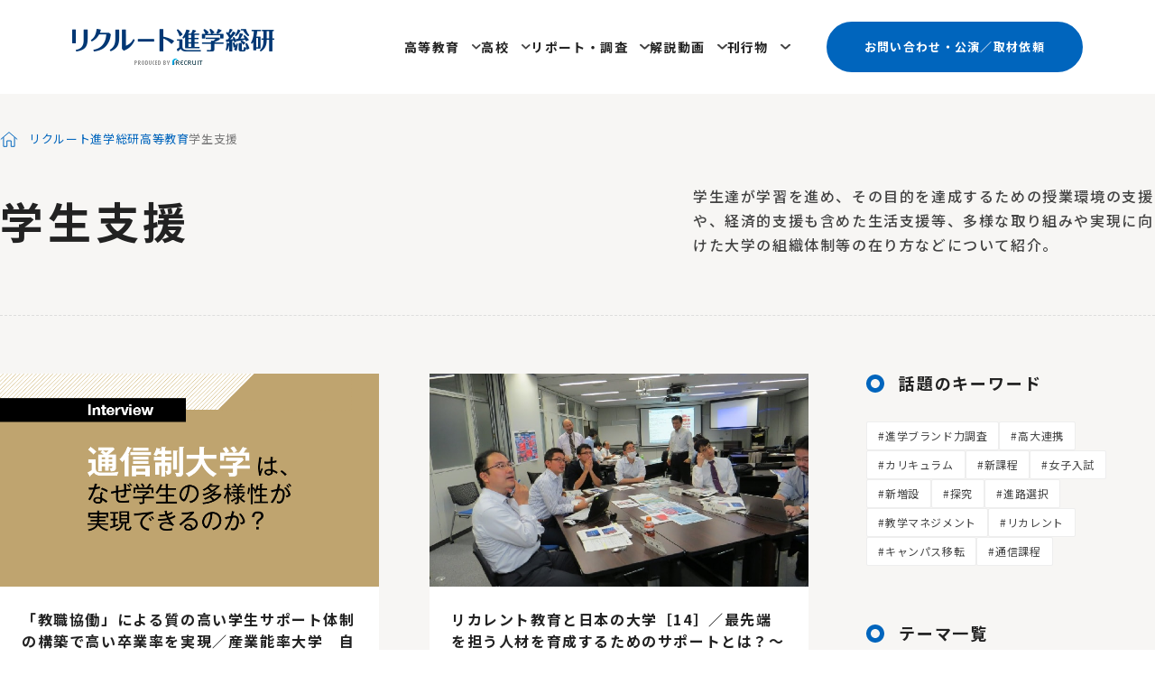

--- FILE ---
content_type: text/html; charset=utf-8
request_url: https://souken.shingakunet.com/higher/theme-12/?page=3
body_size: 9625
content:
<!DOCTYPE html>
<html lang="ja" itemscope itemtype="http://schema.org/WebPage">
<head>
<meta charset="UTF-8">
<title>学生支援 | 高等教育 | リクルート進学総研</title>
<meta name="description" content="大学、短期大学、専門学校の学生募集に関する情報をはじめ、教育改革や研究及び社会との連携に関する改革事例、最新の教育政策、調査データを基にした分析や論考等、高等教育にかかわる多様な情報をお届けしています。">
<meta name="keywords" content="大学,専門学校,学生募集,大学改革,教育政策">
<meta name="viewport" content="width=device-width,initial-scale=1">
<meta http-equiv="X-UA-Compatible" content="IE=edge">
<link rel="shortcut icon" href="https://souken.shingakunet.com/img/favicon.ico">
<link rel="start" href="https://souken.shingakunet.com/higher/">
<link rel="canonical" href="https://souken.shingakunet.com/higher/theme-12/?page=3" />
<!-- Open Graph Protocol -->
<meta property="og:type" content="article">
<meta property="og:locale" content="ja_JP">
<meta property="og:title" content="学生支援 | 高等教育 | リクルート進学総研">
<meta property="og:url" content="<https://souken.shingakunet.com/higher/theme-12/">
<meta property="og:description" content="大学、短期大学、専門学校の学生募集に関する情報をはじめ、教育改革や研究及び社会との連携に関する改革事例、最新の教育政策、調査データを基にした分析や論考等、高等教育にかかわる多様な情報をお届けしています。">
<meta property="og:site_name" content="リクルート進学総研">
<meta property="og:image" content="https://souken.shingakunet.com/img/OGP.jpg">
<!-- Microdata -->
<meta itemprop="description" content="大学、短期大学、専門学校の学生募集に関する情報をはじめ、教育改革や研究及び社会との連携に関する改革事例、最新の教育政策、調査データを基にした分析や論考等、高等教育にかかわる多様な情報をお届けしています。">
<link itemprop="url" href="https://souken.shingakunet.com/higher/theme-12/">
<link itemprop="image" href="https://souken.shingakunet.com/img/OGP.jpg">
<!-- CSS
================================================== -->
<link rel="stylesheet" href="https://souken.shingakunet.com/css/font-awesome.min.css">
<link rel="stylesheet" href="https://souken.shingakunet.com/css/common.css">
<link rel="preconnect" href="https://fonts.googleapis.com">
<link rel="preconnect" href="https://fonts.gstatic.com" crossorigin>
<link rel="stylesheet" href="https://fonts.googleapis.com/css2?family=Noto+Sans+JP:wght@400;500;700&family=Inter:wght@400;500;600;700&display=swap">
<link rel="stylesheet" href="https://souken.shingakunet.com/asset/css/common.css" media="all">
<link rel="stylesheet" href="https://souken.shingakunet.com/asset/css/pages/archive.css" media="all">

<!-- Script
================================================== -->
<!--[if lt IE 9]><script type="text/javascript" src="https://souken.shingakunet.com/js/jquery_plugin/html5shiv.min.js"><![endif]-->
<!--[if lt IE 9]><script type="text/javascript" src="https://souken.shingakunet.com/js/jquery/jquery-1.11.1.min.js"><![endif]-->
<!--[if lt IE 9]><script src="https://souken.shingakunet.com/js/jquery_plugin/flexibility.js"></script><![endif]-->
<!--[if gte IE 9]><!--><script type="text/javascript" src="https://souken.shingakunet.com/js/jquery/jquery-2.1.1.min.js"></script><!--<![endif]-->
<script src="https://souken.shingakunet.com/js/jquery_plugin/jquery.easing.js"></script>
<script src="https://souken.shingakunet.com/js/jquery_plugin/jquery.caroufredsel.js"></script>
<script src="https://souken.shingakunet.com/js/jquery_plugin/jquery.touchSwipe.min.js"></script>
<script src="https://souken.shingakunet.com/js/common.js"></script>
<script src="https://souken.shingakunet.com/asset/js/transition.js"></script>

<link rel="manifest" href="https://souken.shingakunet.com/.app/manifest.json" crossorigin="use-credentials">
<meta name="theme-color" content="white">

<!-- Global site tag (gtag.js) - Google Analytics GA4を導入済み -->
<script async src="https://www.googletagmanager.com/gtag/js?id=UA-17240924-1"></script>
<script async src="https://www.googletagmanager.com/gtag/js?id=G-LGT2XN2F8Z"></script>
<script>
 window.dataLayer = window.dataLayer || [];
 function gtag(){dataLayer.push(arguments);}
 gtag('js', new Date());

 gtag('config', 'UA-17240924-1');
 gtag('config', 'G-LGT2XN2F8Z');
</script>

<!-- Start of HubSpot Embed Code -->
  <script type="text/javascript" id="hs-script-loader" async defer src="//js-na1.hs-scripts.com/21419317.js"></script>
<!-- End of HubSpot Embed Code -->
</head>
<body id="top">
<div id="wrapper">
	<header id="header" class="header">
    <h1 class="header__logo"><a href="/"><img src="/asset/img/common/logo.png" alt="リクルート進学総研 produced by RECRUIT" width="448" height="80"></a></h1>
		<nav class="header__nav" aria-label="グローバルメニュー">
			<ul class="nav-list js_nav-list">
				<li class="nav-list__item dd-menu">
					<button type="button" class="js-button-megaMenu" aria-controls="menu-01">高等教育</button>
					<div id="menu-01" class="dd-box" aria-label="高等教育についてのサブメニュー">
						<div class="dd-box__inner">
							<dl class="nav-box">
								<dt class="nav-box__ttl">学校全体</dt>
								<dd class="nav-box__body">
									<ul class="link-list">
										<li class="link-list__item"><a href="/higher/theme-18/">ビジョン・ポリシー</a></li>
										<li class="link-list__item"><a href="/higher/theme-07/">中長期計画・マスタープラン</a></li>
										<li class="link-list__item"><a href="/higher/theme-06/">ブランディング・広報</a></li>
									</ul>
								</dd>
							</dl>
							<dl class="nav-box">
								<dt class="nav-box__ttl">学生募集</dt>
								<dd class="nav-box__body">
									<ul class="link-list">
										<li class="link-list__item"><a href="/higher/theme-11/">学生募集・OC</a></li>
										<li class="link-list__item"><a href="/higher/theme-09/">高大接続・入試改革</a></li>
									</ul>
								</dd>
							</dl>
							<dl class="nav-box">
								<dt class="nav-box__ttl">教育</dt>
								<dd class="nav-box__body">
									<ul class="link-list">
										<li class="link-list__item"><a href="/higher/theme-17/">新領域・新増設・改組</a></li>
										<li class="link-list__item"><a href="/higher/theme-02/">AL・PBL型教育</a></li>
										<li class="link-list__item"><a href="/higher/theme-08/">社会人・リカレント教育</a></li>
										<li class="link-list__item"><a href="/higher/theme-04/">グローバル人材育成</a></li>
										<li class="link-list__item"><a href="/higher/theme-20/">SDGs</a></li>
									</ul>
								</dd>
							</dl>
							<dl class="nav-box">
								<dt class="nav-box__ttl">学生支援</dt>
								<dd class="nav-box__body">
									<ul class="link-list">
										<li class="link-list__item"><a href="/higher/theme-13/">就業力・キャリア教育</a></li>
										<li class="link-list__item"><a href="/higher/theme-12/">学生支援</a></li>
									</ul>
								</dd>
							</dl>
							<dl class="nav-box">
								<dt class="nav-box__ttl">組織基盤・経営資源</dt>
								<dd class="nav-box__body">
									<ul class="link-list">
										<li class="link-list__item"><a href="/higher/theme-19/">経営・組織運営・IR</a></li>
										<li class="link-list__item"><a href="/higher/theme-15/">教職員・FD・SD</a></li>
										<li class="link-list__item"><a href="/higher/theme-14/">教学マネジメント</a></li>
										<li class="link-list__item"><a href="/higher/theme-01/">ICT・DX戦略</a></li>
										<li class="link-list__item"><a href="/higher/theme-03/">キャンパス開設・移転</a></li>
										<li class="link-list__item"><a href="/higher/theme-21/">ダイバーシティ</a></li>
										<li class="link-list__item"><a href="/higher/theme-16/">研究</a></li>
									</ul>
								</dd>
							</dl>
							<dl class="nav-box">
								<dt class="nav-box__ttl">ステークホルダー連携</dt>
								<dd class="nav-box__body">
									<ul class="link-list">
										<li class="link-list__item"><a href="/higher/theme-10/">産学官連携・地域連携</a></li>
									</ul>
								</dd>
							</dl>
							<dl class="nav-box">
								<dt class="nav-box__ttl">外部環境</dt>
								<dd class="nav-box__body">
									<ul class="link-list">
										<li class="link-list__item"><a href="/higher/theme-22/">教育行政・政策</a></li>
										<li class="link-list__item"><a href="/higher/theme-23/">教育マーケット情報</a></li>
										<li class="link-list__item"><a href="/higher/theme-05/">海外の高等教育機関</a></li>
									</ul>
								</dd>
							</dl>
						</div>
					</div>
				</li>
				<li class="nav-list__item dd-menu">
					<button type="button" class="js-button-megaMenu" aria-controls="menu-02">高校</button>
					<div id="menu-02" class="dd-box" aria-label="高校についてのサブメニュー">
						<ul class="link-list">
							<li class="link-list__item"><a href="/secondary/theme-01/">高大連携／入試関連</a></li>
							<li class="link-list__item"><a href="/secondary/theme-03/">インタビュー・寄稿</a></li>
							<li class="link-list__item"><a href="/secondary/theme-04/">キャリガイセミナー／サロン</a></li>
							<li class="link-list__item"><a href="/secondary/theme-05/">教育関連イベント情報</a></li>
							<li class="link-list__item"><a href="/secondary/theme-06/">教育・進路環境データ／文献</a></li>
							<li class="link-list__item"><a href="/secondary/theme-07/">進路指導実践事例</a></li>
							<li class="link-list__item"><a href="/secondary/theme-08/">キャリア教育実践事例</a></li>
							<li class="link-list__item"><a href="/secondary/theme-09/">探究学習</a></li>
							<li class="link-list__item"><a href="/secondary/theme-10/">教科実践事例</a></li>
							<li class="link-list__item"><a href="/secondary/theme-11/">主体的・対話的で深い学び</a></li>
							<li class="link-list__item"><a href="/secondary/theme-12/">地域課題解決・学外連携</a></li>
							<li class="link-list__item"><a href="/secondary/theme-13/">職業観育成／自己理解</a></li>
							<li class="link-list__item"><a href="/secondary/theme-14/">学問研究／学校研究</a></li>
							<li class="link-list__item"><a href="/secondary/theme-15/">志望理由／小論文</a></li>
							<li class="link-list__item"><a href="/secondary/theme-21/">「問い」の編集工学</a></li>
							<li class="link-list__item"><a href="/secondary/theme-16/">スタディサプリ活用事例（進路）</a></li>
							<li class="link-list__item"><a href="/secondary/theme-17/">スタディサプリ活用事例（学習）</a></li>
							<li class="link-list__item"><a href="/secondary/theme-22/">キャリアガイダンス＠メール</a></li>
							<li class="link-list__item"><a href="/secondary/theme-23/">キャリアガイダンス通信</a></li>
							<li class="link-list__item"><a href="/secondary/theme-19/">編集部での取り組み</a></li>
							<li class="link-list__item"><a href="/secondary/theme-20/">編集部からのお知らせ</a></li>
						</ul>
					</div>
				</li>
				<li class="nav-list__item dd-menu">
					<button type="button" class="js-button-megaMenu" aria-controls="menu-03">リポート・調査</button>
					<div id="menu-03" class="dd-box" aria-label="リポート・調査についてのサブメニュー">
						<ul class="link-list">
							<li class="link-list__item"><a href="/research/cat/">高校生に関する調査</a></li>
							<li class="link-list__item"><a href="/research/cat-1/">高校の教員に関する調査</a></li>
							<li class="link-list__item"><a href="/research/cat-2/">高校生と保護者に関する調査</a></li>
							<li class="link-list__item"><a href="/research/cat-3/">大学・短大・専門学校に関する調査</a></li>
							<li class="link-list__item"><a href="/research/18/">18歳人口・進学率・残留率の推移</a></li>
							<li class="link-list__item"><a href="/research/cat-10/">学部・学科設置状況</a></li>
							<li class="link-list__item"><a href="/research/cat-12/">新増設「大学」「学部・学科」一覧</a></li>
						</ul>
					</div>
				</li>
				<li class="nav-list__item dd-menu">
					<button type="button" class="js-button-megaMenu" aria-controls="menu-04">解説動画</button>
					<div id="menu-04" class="dd-box" aria-label="解説動画についてのサブメニュー">
						<div class="dd-box__inner">
							<dl class="nav-box">
								<dt class="nav-box__ttl">学校全体</dt>
								<dd class="nav-box__body">
									<ul class="link-list">
										<li class="link-list__item"><a href="/movie/theme-18/">ビジョン・ポリシー</a></li>
										<li class="link-list__item"><a href="/movie/theme-07/">中長期計画・マスタープラン</a></li>
										<li class="link-list__item"><a href="/movie/theme-06/">ブランディング・広報</a></li>
									</ul>
								</dd>
							</dl>
							<dl class="nav-box">
								<dt class="nav-box__ttl">学生募集</dt>
								<dd class="nav-box__body">
									<ul class="link-list">
										<li class="link-list__item"><a href="/movie/theme-11/">学生募集・OC</a></li>
										<li class="link-list__item"><a href="/movie/theme-09/">高大接続・入試改革</a></li>
									</ul>
								</dd>
							</dl>
							<dl class="nav-box">
								<dt class="nav-box__ttl">教育</dt>
								<dd class="nav-box__body">
									<ul class="link-list">
										<li class="link-list__item"><a href="/movie/theme-17/">新領域・新増設・改組</a></li>
										<li class="link-list__item"><a href="/movie/theme-02/">AL・PBL型教育</a></li>
										<li class="link-list__item"><a href="/movie/theme-08/">社会人・リカレント教育</a></li>
										<li class="link-list__item"><a href="/movie/theme-04/">グローバル人材育成</a></li>
										<li class="link-list__item"><a href="/movie/theme-20/">SDGs</a></li>
									</ul>
								</dd>
							</dl>
							<dl class="nav-box">
								<dt class="nav-box__ttl">学生支援</dt>
								<dd class="nav-box__body">
									<ul class="link-list">
										<li class="link-list__item"><a href="/movie/theme-13/">就業力・キャリア教育</a></li>
										<li class="link-list__item"><a href="/movie/theme-12/">学生支援</a></li>
									</ul>
								</dd>
							</dl>
							<dl class="nav-box">
								<dt class="nav-box__ttl">組織基盤・経営資源</dt>
								<dd class="nav-box__body">
									<ul class="link-list">
										<li class="link-list__item"><a href="/movie/theme-19/">経営・組織運営・IR</a></li>
										<li class="link-list__item"><a href="/movie/theme-15/">教職員・FD・SD</a></li>
										<li class="link-list__item"><a href="/movie/theme-14/">教学マネジメント</a></li>
										<li class="link-list__item"><a href="/movie/theme-01/">ICT・DX戦略</a></li>
										<li class="link-list__item"><a href="/movie/theme-03/">キャンパス開設・移転</a></li>
										<li class="link-list__item"><a href="/movie/theme-21/">ダイバーシティ</a></li>
										<li class="link-list__item"><a href="/movie/theme-16/">研究</a></li>
									</ul>
								</dd>
							</dl>
							<dl class="nav-box">
								<dt class="nav-box__ttl">ステークホルダー連携</dt>
								<dd class="nav-box__body">
									<ul class="link-list">
										<li class="link-list__item"><a href="/movie/theme-10/">産学官連携・地域連携</a></li>
									</ul>
								</dd>
							</dl>
							<dl class="nav-box">
								<dt class="nav-box__ttl">外部環境</dt>
								<dd class="nav-box__body">
									<ul class="link-list">
										<li class="link-list__item"><a href="/movie/theme-22/">教育行政・政策</a></li>
										<li class="link-list__item"><a href="/movie/theme-23/">教育マーケット情報</a></li>
										<li class="link-list__item"><a href="/movie/theme-05/">海外の高等教育機関</a></li>
									</ul>
								</dd>
							</dl>
						</div>
					</div>
				</li>
				<li class="nav-list__item dd-menu">
					<button type="button" class="js-button-megaMenu" aria-controls="menu-05">刊行物</button>
					<div id="menu-05" class="dd-box" aria-label="刊行物についてのサブメニュー">
						<ul class="link-list">
							<li class="link-list__item"><a href="/publication/collegemanagement/">カレッジマネジメント</a></li>
							<li class="link-list__item"><a href="/publication/careerguidance/">キャリアガイダンス</a></li>
							<li class="link-list__item"><a href="/publication/careerguidance-class/">クラス担任のためのキャリアガイダンス</a></li>
							<li class="link-list__item"><a href="/publication/careerguidance-hogosya/">高校生の保護者のためのキャリアガイダンス</a></li>
						</ul>
					</div>
				</li>
			</ul>
			<p class="header__btn-inquiry"><a href="/souken/faq.html">お問い合わせ・公演／取材依頼</a></p>
			<p class="header__btn-search"><button></button></p>
		</nav>
		<div class="header__btn-menu js_btn-menu">
			<button></button>
			<input id="navi" type="checkbox" />
			<label for="navi">
				<div class="dots"></div>
				<div class="dots"></div>
				<div class="dots"></div>
				<div class="dots"></div>
				<div class="dots"></div>
				<div class="dots"></div>
				<div class="dots"></div>
				<div class="dots"></div>
				<div class="dots"></div>
			</label>
		</div>
	</header>
	<main id="content">
    <div class="page-wrap">
    <div class="breadcrumb">
	<ol class="link-list">
    	<li class="link-list__item"><a href="https://souken.shingakunet.com/">リクルート進学総研</a></li>
				<li class="link-list__item"><a href="https://souken.shingakunet.com/higher/">高等教育</a></li>
		<li class="link-list__item">学生支援</li>
			</ol>
</div>
			<div class="page-wrap__head">
				<div class="page-wrap__top">
					<h1 class="page-wrap__ttl">学生支援</h1>
				</div>
            <p class="page-wrap__lead">	学生達が学習を進め、その目的を達成するための授業環境の支援や、経済的支援も含めた生活支援等、多様な取り組みや実現に向けた大学の組織体制等の在り方などについて紹介。
</p>
			</div>
			<div class="page-wrap__body">
				<div class="page-wrap__inner">
					<div class="main-wrap">
                    		<ul class="card-list">
	  <li class="card-list__item">
<article class="card-box">
<figure class="card-box__img"><img loading="lazy" src="https://souken.shingakunet.com/higher/.assets/thumbnail/231-36-i.png" alt="「教職協働」による質の高い学生サポート体制の構築で高い卒業率を実現／産業能率大学　自由が丘産能短期大学" width="840" height="473"></figure>
<div class="card-box__detail">
<h2 class="card-box__ttl"><a href="https://souken.shingakunet.com/higher/2022/01/post-fe19.html">「教職協働」による質の高い学生サポート体制の構築で高い卒業率を実現／産業能率大学　自由が丘産能短期大学</a></h2>
<time class="card-box__date" datetime="2022-01-07">2022/01/07</time>
<ul class="tag-list">
<li class="tag-list__item"><a href="https://souken.shingakunet.com/higher/theme-08/">社会人・リカレント教育</a></li>
<li class="tag-list__item"><a href="https://souken.shingakunet.com/higher/theme-12/">学生支援</a></li>
</ul>
</div>
</article>
</li>
  	  <li class="card-list__item">
<article class="card-box">
<figure class="card-box__img"><img loading="lazy" src="https://souken.shingakunet.com/higher/.assets/thumbnail/reccurent14_800_450-i.jpg" alt="リカレント教育と日本の大学［14］／最先端を担う人材を育成するためのサポートとは？～北陸先端科学技術大学院大学の場合" width="840" height="473"></figure>
<div class="card-box__detail">
<h2 class="card-box__ttl"><a href="https://souken.shingakunet.com/higher/2021/12/14-4194.html">リカレント教育と日本の大学［14］／最先端を担う人材を育成するためのサポートとは？～北陸先端科学技術大学院大学の場合</a></h2>
<time class="card-box__date" datetime="2021-12-21">2021/12/21</time>
<ul class="tag-list">
<li class="tag-list__item"><a href="https://souken.shingakunet.com/higher/theme-08/">社会人・リカレント教育</a></li>
<li class="tag-list__item"><a href="https://souken.shingakunet.com/higher/theme-12/">学生支援</a></li>
<li class="tag-list__item"><a href="https://souken.shingakunet.com/higher/theme-16/">研究</a></li>
</ul>
</div>
</article>
</li>
  	  <li class="card-list__item">
<article class="card-box">
<figure class="card-box__img"><img loading="lazy" src="https://souken.shingakunet.com/higher/.assets/thumbnail/2021_RCM230_56_pic01-cdfbfa261-i.png" alt="4階層の質保証システムで学生の成長にコミットする／茨城大学" width="840" height="473"></figure>
<div class="card-box__detail">
<h2 class="card-box__ttl"><a href="https://souken.shingakunet.com/higher/2021/10/4-b1b0.html">4階層の質保証システムで学生の成長にコミットする／茨城大学</a></h2>
<time class="card-box__date" datetime="2021-10-06">2021/10/06</time>
<ul class="tag-list">
<li class="tag-list__item"><a href="https://souken.shingakunet.com/higher/theme-12/">学生支援</a></li>
<li class="tag-list__item"><a href="https://souken.shingakunet.com/higher/theme-13/">就業力・キャリア教育</a></li>
<li class="tag-list__item"><a href="https://souken.shingakunet.com/higher/theme-14/">教学マネジメント</a></li>
</ul>
</div>
</article>
</li>
  	  <li class="card-list__item">
<article class="card-box">
<figure class="card-box__img"><img loading="lazy" src="https://souken.shingakunet.com/higher/.assets/thumbnail/reccurent13_800_450-i.jpg" alt="リカレント教育と日本の大学［13］／学び手同士のコミュニティーをどう作るのか～研究型大学院の場合" width="840" height="473"></figure>
<div class="card-box__detail">
<h2 class="card-box__ttl"><a href="https://souken.shingakunet.com/higher/2021/09/post-b018.html">リカレント教育と日本の大学［13］／学び手同士のコミュニティーをどう作るのか～研究型大学院の場合</a></h2>
<time class="card-box__date" datetime="2021-09-07">2021/09/07</time>
<ul class="tag-list">
<li class="tag-list__item"><a href="https://souken.shingakunet.com/higher/theme-08/">社会人・リカレント教育</a></li>
<li class="tag-list__item"><a href="https://souken.shingakunet.com/higher/theme-12/">学生支援</a></li>
<li class="tag-list__item"><a href="https://souken.shingakunet.com/higher/theme-16/">研究</a></li>
</ul>
</div>
</article>
</li>
  	  <li class="card-list__item">
<article class="card-box">
<figure class="card-box__img"><img loading="lazy" src="https://souken.shingakunet.com/higher/.assets/thumbnail/2021_RCM229_46_pic01-51466403f-i.png" alt="千歳市の産学研究・地域活性化の拠点を目指す／公立千歳科学技術大学" width="840" height="473"></figure>
<div class="card-box__detail">
<h2 class="card-box__ttl"><a href="https://souken.shingakunet.com/higher/2021/07/post-9503.html">千歳市の産学研究・地域活性化の拠点を目指す／公立千歳科学技術大学</a></h2>
<time class="card-box__date" datetime="2021-07-06">2021/07/06</time>
<ul class="tag-list">
<li class="tag-list__item"><a href="https://souken.shingakunet.com/higher/theme-12/">学生支援</a></li>
<li class="tag-list__item"><a href="https://souken.shingakunet.com/higher/theme-13/">就業力・キャリア教育</a></li>
<li class="tag-list__item"><a href="https://souken.shingakunet.com/higher/theme-14/">教学マネジメント</a></li>
</ul>
</div>
</article>
</li>
  	  <li class="card-list__item">
<article class="card-box">
<figure class="card-box__img"><img loading="lazy" src="https://souken.shingakunet.com/higher/.assets/thumbnail/reccurent12_800_450-i.jpg" alt="リカレント教育と日本の大学［12］／社会人学生同士が学び合うコミュニティーはどのように形成されるのか～グロービス経営大学院の場合" width="840" height="473"></figure>
<div class="card-box__detail">
<h2 class="card-box__ttl"><a href="https://souken.shingakunet.com/higher/2021/06/post-6d4d.html">リカレント教育と日本の大学［12］／社会人学生同士が学び合うコミュニティーはどのように形成されるのか～グロービス経営大学院の場合</a></h2>
<time class="card-box__date" datetime="2021-06-29">2021/06/29</time>
<ul class="tag-list">
<li class="tag-list__item"><a href="https://souken.shingakunet.com/higher/theme-08/">社会人・リカレント教育</a></li>
<li class="tag-list__item"><a href="https://souken.shingakunet.com/higher/theme-12/">学生支援</a></li>
</ul>
</div>
</article>
</li>
  	  <li class="card-list__item">
<article class="card-box">
<figure class="card-box__img"><img loading="lazy" src="https://souken.shingakunet.com/higher/.assets/thumbnail/2021_RCM228_48_pic01-2b2c058f7-i.png" alt="学修成果の可視化とキャリア支援で個別最適化を目指す／尚絅学院大学" width="840" height="473"></figure>
<div class="card-box__detail">
<h2 class="card-box__ttl"><a href="https://souken.shingakunet.com/higher/2021/05/post-e30b.html">学修成果の可視化とキャリア支援で個別最適化を目指す／尚絅学院大学</a></h2>
<time class="card-box__date" datetime="2021-05-11">2021/05/11</time>
<ul class="tag-list">
<li class="tag-list__item"><a href="https://souken.shingakunet.com/higher/theme-12/">学生支援</a></li>
<li class="tag-list__item"><a href="https://souken.shingakunet.com/higher/theme-13/">就業力・キャリア教育</a></li>
<li class="tag-list__item"><a href="https://souken.shingakunet.com/higher/theme-14/">教学マネジメント</a></li>
</ul>
</div>
</article>
</li>
  	  <li class="card-list__item">
<article class="card-box">
<figure class="card-box__img"><img loading="lazy" src="https://souken.shingakunet.com/higher/.assets/thumbnail/%E5%AD%A6%E7%94%9F%E6%94%AF%E6%8F%B42-i.jpg" alt="学生を「孤立させない」ハイブリッド型のコミュニティー創りを（カレッジマネジメント Vol.227　Mar.-Apr.2021）" width="840" height="473"></figure>
<div class="card-box__detail">
<h2 class="card-box__ttl"><a href="https://souken.shingakunet.com/higher/2021/03/vol227mar-apr20-772f.html">学生を「孤立させない」ハイブリッド型のコミュニティー創りを（カレッジマネジメント Vol.227　Mar.-Apr.2021）</a></h2>
<time class="card-box__date" datetime="2021-03-05">2021/03/05</time>
<ul class="tag-list">
<li class="tag-list__item"><a href="https://souken.shingakunet.com/higher/theme-12/">学生支援</a></li>
<li class="tag-list__item"><a href="https://souken.shingakunet.com/higher/theme-27/">編集長の視点</a></li>
</ul>
</div>
</article>
</li>
  	  <li class="card-list__item">
<article class="card-box">
<figure class="card-box__img"><img loading="lazy" src="https://souken.shingakunet.com/higher/.assets/thumbnail/2021_RCM227_18_pic01-i.png" alt="コロナ禍でのオールラウンドな学生支援／金沢工業大学" width="840" height="473"></figure>
<div class="card-box__detail">
<h2 class="card-box__ttl"><a href="https://souken.shingakunet.com/higher/2021/03/post-01d0.html">コロナ禍でのオールラウンドな学生支援／金沢工業大学</a></h2>
<time class="card-box__date" datetime="2021-03-05">2021/03/05</time>
<ul class="tag-list">
<li class="tag-list__item"><a href="https://souken.shingakunet.com/higher/theme-01/">ICT・DX戦略</a></li>
<li class="tag-list__item"><a href="https://souken.shingakunet.com/higher/theme-12/">学生支援</a></li>
</ul>
</div>
</article>
</li>
  	  <li class="card-list__item">
<article class="card-box">
<figure class="card-box__img"><img loading="lazy" src="https://souken.shingakunet.com/higher/.assets/thumbnail/2021_RCM227_22_pic01-i.png" alt="学生の相互扶助という伝統のもと結実したオンラインでの学生支援／京都橘大学" width="840" height="473"></figure>
<div class="card-box__detail">
<h2 class="card-box__ttl"><a href="https://souken.shingakunet.com/higher/2021/03/post-a792.html">学生の相互扶助という伝統のもと結実したオンラインでの学生支援／京都橘大学</a></h2>
<time class="card-box__date" datetime="2021-03-05">2021/03/05</time>
<ul class="tag-list">
<li class="tag-list__item"><a href="https://souken.shingakunet.com/higher/theme-01/">ICT・DX戦略</a></li>
<li class="tag-list__item"><a href="https://souken.shingakunet.com/higher/theme-12/">学生支援</a></li>
</ul>
</div>
</article>
</li>
  </ul>
<div class="pagination">
            <a class="prev" rel="prev" href="https://souken.shingakunet.com/higher/theme-12/?page=2" rel="prev">前</a>
      
                  <a class="next" rel="next" href="https://souken.shingakunet.com/higher/theme-12/?page=4" rel="next">次</a>
      </div>

                	</div>
                
					<div class="side-wrap">
						<aside class="side-box">
							<h2 class="side-box__ttl">話題のキーワード</h2>
                        	<div class="side-box__body">
<ul class="kw-list">
<li class="kw-list__item"><a href="/search.html?mtssq=進学ブランド力調査">進学ブランド力調査</a></li>
<li class="kw-list__item"><a href="/search.html?mtssq=高大連携">高大連携</a></li>
<li class="kw-list__item"><a href="/search.html?mtssq=カリキュラム">カリキュラム</a></li>
<li class="kw-list__item"><a href="/search.html?mtssq=新課程">新課程</a></li>
<li class="kw-list__item"><a href="/search.html?mtssq=女子入試">女子入試</a></li>
<li class="kw-list__item"><a href="/search.html?mtssq=新増設">新増設</a></li>
<li class="kw-list__item"><a href="/search.html?mtssq=探究">探究</a></li>
<li class="kw-list__item"><a href="/search.html?mtssq=進路選択">進路選択</a></li>
<li class="kw-list__item"><a href="/search.html?mtssq=教学マネジメント">教学マネジメント</a></li>
<li class="kw-list__item"><a href="/search.html?mtssq=リカレント">リカレント</a></li>
<li class="kw-list__item"><a href="/search.html?mtssq=キャンパス移転">キャンパス移転</a></li>
<li class="kw-list__item"><a href="/search.html?mtssq=通信課程">通信課程</a></li>
</ul>
</div>
						</aside>
						<!--<aside class="side-box">
							<h2 class="side-box__ttl">人気の記事</h2>
                        	<div class="side-box__body">
<ol class="rank-list">
<li class="rank-list__item">
<section class="rank-box">
<figure class="rank-box__img"><img loading="lazy" src="https://placehold.jp/240x135.png" alt="【専門職】幅広い知識と、豊富な実習で培われた技…"></figure>
<div class="rank-box__detail">
<h3 class="rank-box__ttl"><a href="">【専門職】幅広い知識と、豊富な実習で培われた技…</a></h3>
<time class="rank-box__date" datetime="2024-05-13">2024/05/13</time>
</div>
</section>
</li>
<li class="rank-list__item">
<section class="rank-box">
<figure class="rank-box__img"><img loading="lazy" src="https://placehold.jp/240x135.png" alt="【専門職】幅広い知識と、豊富な実習で培われた技…"></figure>
<div class="rank-box__detail">
<h3 class="rank-box__ttl"><a href="">【専門職】幅広い知識と、豊富な実習で培われた技…</a></h3>
<time class="rank-box__date" datetime="2024-05-13">2024/05/13</time>
</div>
</section>
</li>
<li class="rank-list__item">
<section class="rank-box">
<figure class="rank-box__img"><img loading="lazy" src="https://placehold.jp/240x135.png" alt="【専門職】幅広い知識と、豊富な実習で培われた技…"></figure>
<div class="rank-box__detail">
<h3 class="rank-box__ttl"><a href="">【専門職】幅広い知識と、豊富な実習で培われた技…</a></h3>
<time class="rank-box__date" datetime="2024-05-13">2024/05/13</time>
</div>
</section>
</li>
<li class="rank-list__item">
<section class="rank-box">
<figure class="rank-box__img"><img loading="lazy" src="https://placehold.jp/240x135.png" alt="【専門職】幅広い知識と、豊富な実習で培われた技…"></figure>
<div class="rank-box__detail">
<h3 class="rank-box__ttl"><a href="">【専門職】幅広い知識と、豊富な実習で培われた技…</a></h3>
<time class="rank-box__date" datetime="2024-05-13">2024/05/13</time>
</div>
</section>
</li>
<li class="rank-list__item">
<section class="rank-box">
<figure class="rank-box__img"><img loading="lazy" src="https://placehold.jp/240x135.png" alt="【専門職】幅広い知識と、豊富な実習で培われた技…"></figure>
<div class="rank-box__detail">
<h3 class="rank-box__ttl"><a href="">【専門職】幅広い知識と、豊富な実習で培われた技…</a></h3>
<time class="rank-box__date" datetime="2024-05-13">2024/05/13</time>
</div>
</section>
</li>
</ol>
</div>
						</aside>-->
						<aside class="side-box">
                        	<h2 class="side-box__ttl">テーマ一覧</h2>
                        	<div class="side-box__body">
<dl class="link-box">
<dt class="link-box__ttl">学校全体</dt>
<dd class="link-box__body">
<ul class="link-list">
      <li class="link-list__item"><a href="https://souken.shingakunet.com/higher/theme-18">ビジョン・ポリシー</a></li>
      <li class="link-list__item"><a href="https://souken.shingakunet.com/higher/theme-07">中長期計画・マスタープラン</a></li>
      <li class="link-list__item"><a href="https://souken.shingakunet.com/higher/theme-06">ブランディング・広報</a></li>
</ul>
</dd>
</dl>
<dl class="link-box">
<dt class="link-box__ttl">学生募集</dt>
<dd class="link-box__body">
<ul class="link-list">
      <li class="link-list__item"><a href="https://souken.shingakunet.com/higher/theme-11">学生募集・OC</a></li>
      <li class="link-list__item"><a href="https://souken.shingakunet.com/higher/theme-09">高大接続・入試改革</a></li>
</ul>
</dd>
</dl>
<dl class="link-box">
<dt class="link-box__ttl">教育</dt>
<dd class="link-box__body">
<ul class="link-list">
      <li class="link-list__item"><a href="https://souken.shingakunet.com/higher/theme-17">新領域・新増設・改組</a></li>
      <li class="link-list__item"><a href="https://souken.shingakunet.com/higher/theme-02">AL・PBL型教育</a></li>
      <li class="link-list__item"><a href="https://souken.shingakunet.com/higher/theme-08">社会人・リカレント教育</a></li>
      <li class="link-list__item"><a href="https://souken.shingakunet.com/higher/theme-04">グローバル人材育成</a></li>
      <li class="link-list__item"><a href="https://souken.shingakunet.com/higher/theme-20">SDGs</a></li>
</ul>
</dd>
</dl>
<dl class="link-box">
<dt class="link-box__ttl">学生支援</dt>
<dd class="link-box__body">
<ul class="link-list">
      <li class="link-list__item"><a href="https://souken.shingakunet.com/higher/theme-13">就業力・キャリア教育</a></li>
      <li class="link-list__item"><a href="https://souken.shingakunet.com/higher/theme-12">学生支援</a></li>
</ul>
</dd>
</dl>
<dl class="link-box">
<dt class="link-box__ttl">組織基盤・経営資源</dt>
<dd class="link-box__body">
<ul class="link-list">
      <li class="link-list__item"><a href="https://souken.shingakunet.com/higher/theme-19">経営・組織運営・IR</a></li>
      <li class="link-list__item"><a href="https://souken.shingakunet.com/higher/theme-15">教職員・FD・SD</a></li>
      <li class="link-list__item"><a href="https://souken.shingakunet.com/higher/theme-14">教学マネジメント</a></li>
      <li class="link-list__item"><a href="https://souken.shingakunet.com/higher/theme-01">ICT・DX戦略</a></li>
      <li class="link-list__item"><a href="https://souken.shingakunet.com/higher/theme-03">キャンパス開設・移転</a></li>
      <li class="link-list__item"><a href="https://souken.shingakunet.com/higher/theme-21">ダイバーシティ</a></li>
      <li class="link-list__item"><a href="https://souken.shingakunet.com/higher/theme-16">研究</a></li>
</ul>
</dd>
</dl>
<dl class="link-box">
<dt class="link-box__ttl">ステークホルダー連携</dt>
<dd class="link-box__body">
<ul class="link-list">
      <li class="link-list__item"><a href="https://souken.shingakunet.com/higher/theme-10">産学官連携・地域連携</a></li>
</ul>
</dd>
</dl>
<dl class="link-box">
<dt class="link-box__ttl">外部環境</dt>
<dd class="link-box__body">
<ul class="link-list">
      <li class="link-list__item"><a href="https://souken.shingakunet.com/higher/theme-22">教育行政・政策</a></li>
      <li class="link-list__item"><a href="https://souken.shingakunet.com/higher/theme-23">教育マーケット情報</a></li>
      <li class="link-list__item"><a href="https://souken.shingakunet.com/higher/theme-05">海外の高等教育機関</a></li>
</ul>
</dd>
</dl>
<dl class="link-box">
<dt class="link-box__ttl">連載別</dt>
<dd class="link-box__body">
<ul class="link-list">
      <li class="link-list__item"><a href="https://souken.shingakunet.com/higher/theme-24">大学経営改革</a></li>
      <li class="link-list__item"><a href="https://souken.shingakunet.com/higher/theme-25">入試は社会へのメッセージ</a></li>
      <li class="link-list__item"><a href="https://souken.shingakunet.com/higher/theme-26">リカレント教育最前線</a></li>
      <li class="link-list__item"><a href="https://souken.shingakunet.com/higher/theme-27">編集長の視点</a></li>
</ul>
</dd>
</dl>
</div>
						</aside>
					</div>
      </div>
    </div>
    </div>
    </main>
    <footer id="footer" class="footer">
    <div class="bnr-wrap">
  <ul class="bnr-list">
    <li class="bnr-list__item"><a href="https://shingakunet.com/" target="_blank"><img src="/img/common/footer/banner2_200x120.png" alt=""></a></li>
    <li class="bnr-list__item"><a href="https://tobitate-mext.jasso.go.jp/" target="_blank"><img src="/img/common/footer/banner3_200x120.png" alt=""></a></li>
    <li class="bnr-list__item"><a href="https://www.works-i.com/" target="_blank"><img src="/img/common/footer/banner4_200x120.png" alt=""></a></li>
    <li class="bnr-list__item"><a href="https://shushokumirai.recruit.co.jp/" target="_blank"><img src="/img/common/footer/banner5_200x120.png" alt=""></a></li>
    <li class="bnr-list__item"><a href="https://ed-tech.shingakunet.com/" target="_blank"><img src="/img/common/footer/banner7_200x120.png" alt=""></a></li>
  </ul>
</div>
      <div id="footer__top" class="footer__top">
  <nav class="nav-wrap">
    <h2 class="nav-wrap__ttl"><a href="/higher/">高等教育</a></h2>
    <div class="nav-wrap__body">
      <dl class="nav-box">
        <dt class="nav-box__ttl">学校全体</dt>
        <dd class="nav-box__body">
          <ul class="link-list">
            <li class="link-list__item"><a href="/higher/theme-18/">ビジョン・ポリシー</a></li>
            <li class="link-list__item"><a href="/higher/theme-07/">中長期計画・マスタープラン</a></li>
            <li class="link-list__item"><a href="/higher/theme-06/">ブランディング・広報</a></li>
          </ul>
        </dd>
      </dl>
      <dl class="nav-box">
        <dt class="nav-box__ttl">学生募集</dt>
        <dd class="nav-box__body">
          <ul class="link-list">
            <li class="link-list__item"><a href="/higher/theme-11/">学生募集・OC</a></li>
            <li class="link-list__item"><a href="/higher/theme-09/">高大接続・入試改革</a></li>
          </ul>
        </dd>
      </dl>
      <dl class="nav-box">
        <dt class="nav-box__ttl">教育</dt>
        <dd class="nav-box__body">
          <ul class="link-list">
            <li class="link-list__item"><a href="/higher/theme-17/">新領域・新増設・改組</a></li>
            <li class="link-list__item"><a href="/higher/theme-02/">AL・PBL型教育</a></li>
            <li class="link-list__item"><a href="/higher/theme-08/">社会人・リカレント教育</a></li>
            <li class="link-list__item"><a href="/higher/theme-04/">グローバル人材育成</a></li>
            <li class="link-list__item"><a href="/higher/theme-20/">SDGs</a></li>
          </ul>
        </dd>
      </dl>
      <dl class="nav-box">
        <dt class="nav-box__ttl">学生支援</dt>
        <dd class="nav-box__body">
          <ul class="link-list">
            <li class="link-list__item"><a href="/higher/theme-13/">就業力・キャリア教育</a></li>
            <li class="link-list__item"><a href="/higher/theme-12/">学生支援</a></li>
          </ul>
        </dd>
      </dl>
      <dl class="nav-box">
        <dt class="nav-box__ttl">組織基盤・経営資源</dt>
        <dd class="nav-box__body">
          <ul class="link-list">
            <li class="link-list__item"><a href="/higher/theme-19/">経営・組織運営・IR</a></li>
            <li class="link-list__item"><a href="/higher/theme-15/">教職員・FD・SD</a></li>
            <li class="link-list__item"><a href="/higher/theme-14/">教学マネジメント</a></li>
            <li class="link-list__item"><a href="/higher/theme-01/">ICT・DX戦略</a></li>
            <li class="link-list__item"><a href="/higher/theme-03/">キャンパス開設・移転</a></li>
            <li class="link-list__item"><a href="/higher/theme-21/">ダイバーシティ</a></li>
            <li class="link-list__item"><a href="/higher/theme-16/">研究</a></li>
          </ul>
        </dd>
      </dl>
      <dl class="nav-box">
        <dt class="nav-box__ttl">ステークホルダー連携</dt>
        <dd class="nav-box__body">
          <ul class="link-list">
            <li class="link-list__item"><a href="/higher/theme-10/">産学官連携・地域連携</a></li>
          </ul>
        </dd>
      </dl>
      <dl class="nav-box">
        <dt class="nav-box__ttl">外部環境</dt>
        <dd class="nav-box__body">
          <ul class="link-list">
            <li class="link-list__item"><a href="/higher/theme-22/">教育行政・政策</a></li>
            <li class="link-list__item"><a href="/higher/theme-23/">教育マーケット情報</a></li>
            <li class="link-list__item"><a href="/higher/theme-05/">海外の高等教育機関</a></li>
          </ul>
        </dd>
      </dl>
      <dl class="nav-box">
        <dt class="nav-box__ttl">連載別</dt>
        <dd class="nav-box__body">
          <ul class="link-list">
            <li class="link-list__item"><a href="https://souken.shingakunet.com/higher/theme-24">大学経営改革</a></li>
            <li class="link-list__item"><a href="https://souken.shingakunet.com/higher/theme-25">入試は社会へのメッセージ</a></li>
            <li class="link-list__item"><a href="https://souken.shingakunet.com/higher/theme-26">リカレント教育最前線</a></li>
            <li class="link-list__item"><a href="https://souken.shingakunet.com/higher/theme-27">編集長の視点</a></li>
          </ul>
        </dd>
      </dl>
    </div>
  </nav>
  <nav class="nav-wrap">
    <h2 class="nav-wrap__ttl"><a href="/secondary/">高校</a></h2>
    <div class="nav-wrap__body">
      <ul class="link-list">
        <li class="link-list__item"><a href="/secondary/theme-01/">高大連携／入試関連</a></li>
        <li class="link-list__item"><a href="/secondary/theme-03/">インタビュー・寄稿</a></li>
        <li class="link-list__item"><a href="/secondary/theme-04/">キャリガイセミナー／サロン</a></li>
        <li class="link-list__item"><a href="/secondary/theme-05/">教育関連イベント情報</a></li>
        <li class="link-list__item"><a href="/secondary/theme-06/">教育・進路環境データ／文献</a></li>
        <li class="link-list__item"><a href="/secondary/theme-07/">進路指導実践事例</a></li>
        <li class="link-list__item"><a href="/secondary/theme-08/">キャリア教育実践事例</a></li>
        <li class="link-list__item"><a href="/secondary/theme-09/">探究学習</a></li>
        <li class="link-list__item"><a href="/secondary/theme-10/">教科実践事例</a></li>
        <li class="link-list__item"><a href="/secondary/theme-11/">主体的・対話的で深い学び</a></li>
        <li class="link-list__item"><a href="/secondary/theme-12/">地域課題解決・学外連携</a></li>
        <li class="link-list__item"><a href="/secondary/theme-13/">職業観育成／自己理解</a></li>
        <li class="link-list__item"><a href="/secondary/theme-14/">学問研究／学校研究</a></li>
        <li class="link-list__item"><a href="/secondary/theme-15/">志望理由／小論文</a></li>
        <li class="link-list__item"><a href="/secondary/theme-21/">「問い」の編集工学</a></li>
        <li class="link-list__item"><a href="/secondary/theme-16/">スタディサプリ活用事例（進路）</a></li>
        <li class="link-list__item"><a href="/secondary/theme-17/">スタディサプリ活用事例（学習）</a></li>
        <li class="link-list__item"><a href="/secondary/theme-22/">キャリアガイダンス＠メール</a></li>
        <li class="link-list__item"><a href="/secondary/theme-23/">キャリアガイダンス通信</a></li>
        <li class="link-list__item"><a href="/secondary/theme-19/">編集部での取り組み</a></li>
        <li class="link-list__item"><a href="/secondary/theme-20/">編集部からのお知らせ</a></li>
      </ul>
    </div>
  </nav>
  <nav class="nav-wrap">
    <h2 class="nav-wrap__ttl"><a href="/movie/">解説動画</a></h2>
    <div class="nav-wrap__body">
      <dl class="nav-box">
        <dt class="nav-box__ttl">学校全体</dt>
        <dd class="nav-box__body">
          <ul class="link-list">
            <li class="link-list__item"><a href="/movie/theme-18/">ビジョン・ポリシー</a></li>
            <li class="link-list__item"><a href="/movie/theme-07/">中長期計画・マスタープラン</a></li>
            <li class="link-list__item"><a href="/movie/theme-06/">ブランディング・広報</a></li>
          </ul>
        </dd>
      </dl>
      <dl class="nav-box">
        <dt class="nav-box__ttl">学生募集</dt>
        <dd class="nav-box__body">
          <ul class="link-list">
            <li class="link-list__item"><a href="/movie/theme-11/">学生募集・OC</a></li>
            <li class="link-list__item"><a href="/movie/theme-09/">高大接続・入試改革</a></li>
          </ul>
        </dd>
      </dl>
      <dl class="nav-box">
        <dt class="nav-box__ttl">教育</dt>
        <dd class="nav-box__body">
          <ul class="link-list">
            <li class="link-list__item"><a href="/movie/theme-17/">新領域・新増設・改組</a></li>
            <li class="link-list__item"><a href="/movie/theme-02/">AL・PBL型教育</a></li>
            <li class="link-list__item"><a href="/movie/theme-08/">社会人・リカレント教育</a></li>
            <li class="link-list__item"><a href="/movie/theme-04/">グローバル人材育成</a></li>
            <li class="link-list__item"><a href="/movie/theme-20/">SDGs</a></li>
          </ul>
        </dd>
      </dl>
      <dl class="nav-box">
        <dt class="nav-box__ttl">学生支援</dt>
        <dd class="nav-box__body">
          <ul class="link-list">
            <li class="link-list__item"><a href="/movie/theme-13/">就業力・キャリア教育</a></li>
            <li class="link-list__item"><a href="/movie/theme-12/">学生支援</a></li>
          </ul>
        </dd>
      </dl>
      <dl class="nav-box">
        <dt class="nav-box__ttl">組織基盤・経営資源</dt>
        <dd class="nav-box__body">
          <ul class="link-list">
            <li class="link-list__item"><a href="/movie/theme-19/">経営・組織運営・IR</a></li>
            <li class="link-list__item"><a href="/movie/theme-15/">教職員・FD・SD</a></li>
            <li class="link-list__item"><a href="/movie/theme-14/">教学マネジメント</a></li>
            <li class="link-list__item"><a href="/movie/theme-01/">ICT・DX戦略</a></li>
            <li class="link-list__item"><a href="/movie/theme-03/">キャンパス開設・移転</a></li>
            <li class="link-list__item"><a href="/movie/theme-21/">ダイバーシティ</a></li>
            <li class="link-list__item"><a href="/movie/theme-16/">研究</a></li>
          </ul>
        </dd>
      </dl>
      <dl class="nav-box">
        <dt class="nav-box__ttl">ステークホルダー連携</dt>
        <dd class="nav-box__body">
          <ul class="link-list">
            <li class="link-list__item"><a href="/movie/theme-10/">産学官連携・地域連携</a></li>
          </ul>
        </dd>
      </dl>
      <dl class="nav-box">
        <dt class="nav-box__ttl">外部環境</dt>
        <dd class="nav-box__body">
          <ul class="link-list">
            <li class="link-list__item"><a href="/movie/theme-22/">教育行政・政策</a></li>
            <li class="link-list__item"><a href="/movie/theme-23/">教育マーケット情報</a></li>
            <li class="link-list__item"><a href="/movie/theme-05/">海外の高等教育機関</a></li>
          </ul>
        </dd>
      </dl>
    </div>
  </nav>
  <div class="nav-other">
    <nav class="nav-wrap">
      <h2 class="nav-wrap__ttl"><a href="/resource/">学校職員の情報局</a></h2>
      <div class="nav-wrap__body">
        <ul class="link-list">
          <li class="link-list__item"><a href="/resource/nextup/">Next Up</a></li>
          <li class="link-list__item"><a href="/resource/terminology/">60秒で分かる「キホン業界用語解説」</a></li>
          <li class="link-list__item"><a href="/resource/situation/">ちょい見せ！大学職員の仕事＆キャリア事情</a></li>
        </ul>
      </div>
    </nav>
    <nav class="nav-wrap">
      <h2 class="nav-wrap__ttl"><a href="/research/">リポート・調査</a></h2>
      <div class="nav-wrap__body">
        <ul class="link-list">
          <li class="link-list__item"><a href="/research/cat/">高校生に関する調査</a></li>
          <li class="link-list__item"><a href="/research/cat-1/">高校の教員に関する調査</a></li>
          <li class="link-list__item"><a href="/research/cat-2/">高校生と保護者に関する調査</a></li>
          <li class="link-list__item"><a href="/research/cat-3/">大学・短大・専門学校に関する調査</a></li>
          <li class="link-list__item"><a href="/research/18/">18歳人口・進学率・残留率の推移</a></li>
          <li class="link-list__item"><a href="/research/cat-10/">学部・学科設置状況</a></li>
          <li class="link-list__item"><a href="/research/cat-12/">新増設「大学」「学部・学科」一覧</a></li>
        </ul>
      </div>
    </nav>
    <nav class="nav-wrap">
      <h2 class="nav-wrap__ttl"><a href="/publication/">刊行物</a></h2>
      <div class="nav-wrap__body">
        <ul class="nav-list">
          <li class="nav-list__item"><a href="/publication/collegemanagement/">カレッジマネジメント</a></li>
          <li class="nav-list__item"><a href="/publication/careerguidance/">キャリアガイダンス</a></li>
          <li class="nav-list__item"><a href="/publication/careerguidance-class/">クラス担任のためのキャリアガイダンス</a></li>
          <li class="nav-list__item"><a href="/publication/careerguidance-hogosya/">高校生の保護者のためのキャリアガイダンス</a></li>
        </ul>
      </div>
    </nav>
  </div>
</div>
<div class="footer__btm">
<p class="footer__txt">※所属・肩書は各記事の公開時点のものです</p>
<div class="footer__inner">
<ul class="link-list">
<li class="link-list__item"><a href="/souken/about.html">進学総研について</a></li>
<li class="link-list__item"><a href="/howto/">進学総研サイトの使い方</a></li>
<li class="link-list__item"><a href="/souken/faq.html">お問い合わせ・講演／取材依頼</a></li>
<li class="link-list__item"><a href="https://cdn.p.recruit.co.jp/terms/cmn-t-1001/index.html?p=pp089" target="_blank">プライバシーポリシー</a></li>
<li class="link-list__item"><a href="https://cdn.p.recruit.co.jp/terms/shi-t-1006/index.html" target="_blank">利用規約</a></li>
</ul>
<p class="copyright"><small><a href="https://www.recruit.co.jp/" target="_blank"><img src="/asset/img/common/f_logo.png" alt="© Recuit Co., Ltd," width="226" height="28"></a></small></p>
</div>
</div>
    </footer>
  </div>
<script src="/asset/js/common.js"></script>
<script src="/asset/js/slick.min.js"></script>
<script>
	$(function(){
		$('.js_slider-list').slick({
			variableWidth: true,
			centerMode: true,
			autoplay: true,
			autoplaySpeed: 4000,
			cssEase: "linear",
			swipe: true,
        	arrows: true,
        	appendArrows: $('.list-arrow'),
			prevArrow: '<li class="list-arrow__item list-arrow__item--prev"></li>',
			nextArrow: '<li class="list-arrow__item list-arrow__item--next"></li>',
        	responsive: [{
				breakpoint: 1080,
				settings: {
					arrows: false,
                	dots: true,
				}
			}]
		});
	});
	$(function(){
		$('.js_card-list').slick({
			arrows: false,
			infinite: false,
			variableWidth: true,
			accessibility: true,
			swipe: true,
			swipeToSlide: true,
		});
	});
</script>
<script src="https://push-notification-api.movabletype.net/v2.7.0/js/sw-init.js" id="mt-service-worker-init" data-register="/higher/.app/sw.js" data-scope="/higher/" data-locale="ja_JP"></script>
</body>
</html>

--- FILE ---
content_type: text/css
request_url: https://souken.shingakunet.com/asset/css/common.css
body_size: 7426
content:
@charset "UTF-8";html{-webkit-box-sizing:border-box;box-sizing:border-box;-webkit-text-size-adjust:100%;word-break:normal;-moz-tab-size:4;-o-tab-size:4;tab-size:4}*,:after,:before{background-repeat:no-repeat;-webkit-box-sizing:inherit;box-sizing:inherit}:after,:before{text-decoration:inherit;vertical-align:inherit}*{padding:0;margin:0}hr{overflow:visible;height:0;color:inherit}details,main{display:block}summary{display:list-item}[hidden]{display:none}abbr[title]{border-bottom:none;text-decoration:underline;-webkit-text-decoration:underline dotted;text-decoration:underline dotted}a{background-color:transparent}a:active,a:hover{outline-width:0}code,kbd,pre,samp{font-family:monospace,monospace}pre{font-size:1em}b,strong{font-weight:bolder}sub,sup{font-size:75%;line-height:0;position:relative;vertical-align:baseline}sub{bottom:-0.25em}sup{top:-0.5em}table{border-color:inherit;text-indent:0}ol,ul{list-style:none}input{border-radius:0}[disabled]{cursor:default}[type=number]::-webkit-inner-spin-button,[type=number]::-webkit-outer-spin-button{height:auto}[type=search]{-webkit-appearance:textfield;outline-offset:-2px}[type=search]::-webkit-search-decoration{-webkit-appearance:none}textarea{overflow:auto;resize:vertical}button,input,optgroup,select,textarea{font:inherit}optgroup{font-weight:bold}button{overflow:visible}button,select{text-transform:none}[role=button],[type=button],[type=reset],[type=submit],button{cursor:pointer;color:inherit}[type=button]::-moz-focus-inner,[type=reset]::-moz-focus-inner,[type=submit]::-moz-focus-inner,button::-moz-focus-inner{border-style:none;padding:0}[type=button]::-moz-focus-inner,[type=reset]::-moz-focus-inner,[type=submit]::-moz-focus-inner,button:-moz-focusring{outline:1px dotted ButtonText}[type=reset],[type=submit],button,html [type=button]{-webkit-appearance:button}button,input,select,textarea{background-color:transparent;border-style:none}a:focus,button:focus,input:focus,select:focus,textarea:focus{outline-width:0}select{-moz-appearance:none;-webkit-appearance:none}select::-ms-expand{display:none}select::-ms-value{color:currentColor}legend{border:0;color:inherit;display:table;max-width:100%;white-space:normal;max-width:100%}::-webkit-file-upload-button{-webkit-appearance:button;color:inherit;font:inherit}img{border-style:none;vertical-align:top}progress{vertical-align:baseline}[aria-busy=true]{cursor:progress}[aria-controls]{cursor:pointer}[aria-disabled=true]{cursor:default}html{overflow-y:scroll}body,html{position:relative;z-index:1;width:100%;height:100%}body,button,html,input,optgroup,select,textarea{color:#444444;font:62.5% "Noto Sans JP",sans-serif;font-weight:400;line-height:1.2}a{color:#0065BD;text-decoration:none}input::-webkit-input-placeholder,textarea::-webkit-input-placeholder{color:#AAAAAA}input::-moz-placeholder,textarea::-moz-placeholder{color:#AAAAAA}input:-ms-input-placeholder,textarea:-ms-input-placeholder{color:#AAAAAA}input::-ms-input-placeholder,textarea::-ms-input-placeholder{color:#AAAAAA}input::placeholder,textarea::placeholder{color:#AAAAAA}sub,sup{position:relative;height:0;vertical-align:baseline;line-height:1}sup{bottom:1ex}sub{top:1ex}a img:hover{opacity:0.7;filter:alpha(opacity=70);-ms-filter:"alpha( opacity=70)"}*{-webkit-box-sizing:border-box;box-sizing:border-box}.header{position:relative;z-index:100;padding:16px 24px;background-color:#ffffff}.header.fixed{position:fixed;left:0;top:0;width:100%}.header__logo{display:inline-block;position:relative;z-index:100}.header__logo a{display:block}.header__logo a img{width:auto;height:28px;-webkit-transition:all ease-in-out 0.5s;transition:all ease-in-out 0.5s}.header__nav{position:absolute;top:0;left:100%;overflow:hidden;z-index:99;width:100%;height:100vh;padding:60px 0;background-color:#ffffff;-webkit-transition:all ease-in-out 0.5s;transition:all ease-in-out 0.5s}.header__nav.active{left:0;overflow-y:auto;-webkit-overflow-scrolling:touch}.header__nav .nav-list__item{border-top:1px solid #EEEEEE}.header__nav .nav-list__item:last-child{border-bottom:1px solid #EEEEEE}.header__nav .nav-list__item>a{display:block;position:relative;padding:24px;color:#222222;font-size:16px;font-size:1.6rem;font-weight:700;letter-spacing:0.1em;line-height:1;-webkit-transition:all ease-in-out 0.5s;transition:all ease-in-out 0.5s}.header__nav .nav-list__item button{display:block;position:relative;width:100%;padding:24px;color:#222222;font-size:16px;font-size:1.6rem;font-weight:700;text-align:left;letter-spacing:0.1em;line-height:1;-webkit-transition:all ease-in-out 0.5s;transition:all ease-in-out 0.5s}.header__nav .nav-list__item.dd-menu.is-open button:after{-webkit-transform:translateY(-50%) rotate(360deg);transform:translateY(-50%) rotate(360deg)}.header__nav .nav-list__item.dd-menu.is-open .dd-box{display:block}.header__nav .nav-list__item.dd-menu button{padding-right:32px}.header__nav .nav-list__item.dd-menu button:after,.header__nav .nav-list__item.dd-menu button:before{content:"";display:block;position:absolute;top:50%;right:24px;width:16px;height:4px;background-color:#0065BD;-webkit-transition:all ease-in-out 0.5s;transition:all ease-in-out 0.5s}.header__nav .nav-list__item.dd-menu button:before{-webkit-transform:translateY(-50%);transform:translateY(-50%)}.header__nav .nav-list__item.dd-menu button:after{-webkit-transform:translateY(-50%) rotate(90deg);transform:translateY(-50%) rotate(90deg)}.header__nav .nav-list__item .dd-box{display:none;width:100%;-webkit-transition:all ease-in-out 0.5s;transition:all ease-in-out 0.5s}.header__nav .nav-list__item .dd-box .nav-box__ttl{padding:12px 24px;background-color:#0065BD;color:#ffffff;font-size:13px;font-size:1.3rem;font-weight:700;letter-spacing:0.1em}.header__nav .nav-list__item .dd-box .link-list__item{border-top:1px solid #EEEEEE}.header__nav .nav-list__item .dd-box .link-list__item a{display:block;position:relative;padding:16px 24px;color:#444444;font-size:12px;font-size:1.2rem;letter-spacing:0.1em}.header__nav .nav-list__item .dd-box .link-list__item a:after{content:"";display:block;position:absolute;top:50%;right:24px;-webkit-transform:translateY(-50%) rotate(45deg);transform:translateY(-50%) rotate(45deg);width:8px;height:8px;border-top:2px solid #AAAAAA;border-right:2px solid #AAAAAA}.header__btn-inquiry{margin:32px 32px 0}.header__btn-inquiry a{display:block;height:64px;padding:0 32px;background-color:#0065BD;border:2px solid #0065BD;border-radius:32px;color:#ffffff;font-size:14px;font-size:1.4rem;font-weight:700;text-align:center;letter-spacing:0.1em;line-height:60px;-webkit-transition:all ease-in-out 0.5s;transition:all ease-in-out 0.5s}.header__btn-inquiry a:hover{background-color:#ffffff;color:#0065BD}.header__btn-menu{position:absolute;top:0;right:0;z-index:999;width:64px;height:64px}.header__btn-menu #navi{display:none}.header__btn-menu #navi:checked~label{-webkit-transform:rotate(225deg);transform:rotate(225deg)}.header__btn-menu #navi:checked~label .dots:first-of-type{-webkit-filter:opacity(0);filter:opacity(0)}.header__btn-menu #navi:checked~label .dots:nth-of-type(2){-webkit-transform:scaleY(4.75);transform:scaleY(4.75)}.header__btn-menu #navi:checked~label .dots:nth-of-type(3){-webkit-filter:opacity(0);filter:opacity(0)}.header__btn-menu #navi:checked~label .dots:nth-of-type(4){-webkit-transform:scaleX(4.75);transform:scaleX(4.75)}.header__btn-menu #navi:checked~label .dots:nth-of-type(5){-webkit-filter:opacity(0);filter:opacity(0)}.header__btn-menu #navi:checked~label .dots:nth-of-type(6){-webkit-transform:scaleX(4.75);transform:scaleX(4.75)}.header__btn-menu #navi:checked~label .dots:nth-of-type(7){-webkit-filter:opacity(0);filter:opacity(0)}.header__btn-menu #navi:checked~label .dots:nth-of-type(8){-webkit-transform:scaleY(4.75);transform:scaleY(4.75)}.header__btn-menu #navi:checked~label .dots:nth-of-type(9){-webkit-filter:opacity(0);filter:opacity(0)}.header__btn-menu label{cursor:pointer;position:fixed;top:22px;right:22px;display:-webkit-box;display:-ms-flexbox;display:flex;-ms-flex-wrap:wrap;flex-wrap:wrap;-webkit-box-pack:justify;-ms-flex-pack:justify;justify-content:space-between;-ms-flex-line-pack:justify;align-content:space-between;width:20px;height:20px;-webkit-transition:all ease-in-out 0.5s;transition:all ease-in-out 0.5s}.header__btn-menu label .dots{width:4px;height:4px;background-color:#0065BD;-webkit-transition:all ease-in-out 0.5s;transition:all ease-in-out 0.5s}.header__btn-menu label .dots:nth-of-type(3n+2){margin:0 4px}.header__btn-menu label .dots:nth-of-type(2){-webkit-transform-origin:top;transform-origin:top}.header__btn-menu label .dots:nth-of-type(4){-webkit-transform-origin:left;transform-origin:left}.header__btn-menu label .dots:nth-of-type(6){-webkit-transform-origin:right;transform-origin:right}.header__btn-menu label .dots:nth-of-type(8){-webkit-transform-origin:bottom;transform-origin:bottom}@media (min-width:1080px){.header{display:-webkit-box;display:-ms-flexbox;display:flex;-ms-flex-wrap:wrap;flex-wrap:wrap;-webkit-box-align:center;-ms-flex-align:center;align-items:center;-webkit-box-pack:justify;-ms-flex-pack:justify;justify-content:space-between;padding:0 80px}.header__logo a img{height:40px}.header__nav{display:-webkit-box;display:-ms-flexbox;display:flex;-ms-flex-wrap:wrap;flex-wrap:wrap;-webkit-box-align:center;-ms-flex-align:center;align-items:center;overflow:visible;position:relative;left:auto;width:auto;height:auto;padding:0}.header__nav .nav-list{display:-webkit-box;display:-ms-flexbox;display:flex;-ms-flex-wrap:wrap;flex-wrap:wrap;-webkit-box-align:center;-ms-flex-align:center;align-items:center;gap:32px}.header__nav .nav-list__item{border:none}.header__nav .nav-list__item:last-child{border:none}.header__nav .nav-list__item>a{padding:0;font-size:14px;font-size:1.4rem;-webkit-transition:all ease-in-out 0.5s;transition:all ease-in-out 0.5s;line-height:104px}.header__nav .nav-list__item>a:hover{color:#0065BD}.header__nav .nav-list__item button{padding:0;font-size:14px;font-size:1.4rem;-webkit-transition:all ease-in-out 0.5s;transition:all ease-in-out 0.5s;line-height:104px}.header__nav .nav-list__item button:hover{color:#0065BD}.header__nav .nav-list__item.dd-menu.is-open button{color:#0065BD}.header__nav .nav-list__item.dd-menu.is-open button:after{background-color:#0065BD;-webkit-transform:translateY(-50%) rotate(-180deg);transform:translateY(-50%) rotate(-180deg)}.header__nav .nav-list__item.dd-menu button{padding:0 24px 0 0}.header__nav .nav-list__item.dd-menu button:before{content:none}.header__nav .nav-list__item.dd-menu button:after{right:0;-webkit-transform:translateY(-50%) rotate(0deg);transform:translateY(-50%) rotate(0deg);width:10.5px;height:6.25px;background-color:#444444;-webkit-mask:url("[data-uri]") no-repeat center center/cover;mask:url("[data-uri]") no-repeat center center/cover;-webkit-transition:all ease-in-out 0.5s;transition:all ease-in-out 0.5s}.header__nav .nav-list__item.dd-menu button.is-open:after,.header__nav .nav-list__item.dd-menu button:hover:after{background-color:#0065BD;-webkit-transform:translateY(-50%) rotate(-180deg);transform:translateY(-50%) rotate(-180deg)}.header__nav .nav-list__item .dd-box{position:absolute;top:104px;right:-80px;width:100vw;padding:40px 80px 80px;background-color:#ffffff;border-top:1px solid #EEEEEE}.header__nav .nav-list__item .dd-box__inner{display:-webkit-box;display:-ms-flexbox;display:flex;-ms-flex-wrap:wrap;flex-wrap:wrap;-webkit-box-pack:center;-ms-flex-pack:center;justify-content:center;gap:40px}.header__nav .nav-list__item .dd-box .nav-box__ttl{padding:0;background-color:#ffffff;color:#222222;font-size:14px;font-size:1.4rem}.header__nav .nav-list__item .dd-box .nav-box__body{padding-top:16px;margin-top:16px;border-top:1px dashed #DDDDDD}.header__nav .nav-list__item .dd-box .nav-box__body .link-list{display:block}.header__nav .nav-list__item .dd-box .nav-box__body .link-list__item a{padding:12px 24px 12px 0;border:none;border-radius:0;font-weight:400}.header__nav .nav-list__item .dd-box .nav-box__body .link-list__item a:after{right:0}.header__nav .nav-list__item .dd-box .nav-box__body .link-list__item a:hover{background-color:transparent;color:#0065BD}.header__nav .nav-list__item .dd-box .nav-box__body .link-list__item a:hover:after{border-color:#0065BD}.header__nav .nav-list__item .dd-box .link-list{display:-webkit-box;display:-ms-flexbox;display:flex;-ms-flex-wrap:wrap;flex-wrap:wrap;-webkit-box-align:center;-ms-flex-align:center;align-items:center;-webkit-box-pack:center;-ms-flex-pack:center;justify-content:center;gap:24px}.header__nav .nav-list__item .dd-box .link-list__item{border:none}.header__nav .nav-list__item .dd-box .link-list__item a{display:block;position:relative;border:1px solid #444444;border-radius:32px;padding:16px 48px 16px 24px;font-size:13px;font-size:1.3rem;font-weight:700;line-height:1;-webkit-transition:all ease-in-out 0.5s;transition:all ease-in-out 0.5s}.header__nav .nav-list__item .dd-box .link-list__item a:hover{background-color:#444444;color:#ffffff}.header__nav .nav-list__item .dd-box .link-list__item a:hover:after{border-color:#ffffff}.header__nav .nav-list__item .dd-box .link-list__item a:after{width:6px;height:6px;border-top:2px solid #444444;border-right:2px solid #444444;-webkit-transition:all ease-in-out 0.5s;transition:all ease-in-out 0.5s}.header__btn-inquiry{margin:0 0 0 40px}.header__btn-inquiry a{height:56px;padding:0 40px;border-radius:28px;font-size:13px;font-size:1.3rem;line-height:52px}.header__btn-menu{display:none}}html.fixed,html.fixed body{height:100%;overflow:hidden}@media (min-width:1080px){html.fixed,html.fixed body{height:auto;overflow:visible}}#wrapper{overflow:hidden;background-color:#F7F6F4}br.sp{display:block}br.pc{display:none}@media (min-width:1080px){br.sp{display:none}br.pc{display:block}}.breadcrumb{display:block!important;overflow-x:scroll;word-break:keep-all;white-space:nowrap;padding:0 24px}.breadcrumb .link-list{display:-webkit-box;display:-ms-flexbox;display:flex;-webkit-box-align:center;-ms-flex-align:center;align-items:center;gap:36px}.breadcrumb .link-list__item{font-size:12px;font-size:1.2rem;letter-spacing:0.05em}.breadcrumb .link-list__item:first-child a{padding-left:28px}.breadcrumb .link-list__item:first-child a:before{content:"";display:block;position:absolute;top:50%;left:0;-webkit-transform:translateY(-50%);transform:translateY(-50%);width:16px;height:14px;background-color:#0065BD;-webkit-mask:url("[data-uri]") no-repeat center center/cover;mask:url("[data-uri]") no-repeat center center/cover}.breadcrumb .link-list__item a{display:block;position:relative;color:#0065BD;-webkit-transition:all ease-in-out 0.5s;transition:all ease-in-out 0.5s}.breadcrumb .link-list__item a:after{content:"";display:block;position:absolute;top:50%;right:-20px;-webkit-transform:translateY(-50%) rotate(45deg);transform:translateY(-50%) rotate(45deg);width:6px;height:6px;border-top:1px solid #888888;border-right:1px solid #888888}.breadcrumb .link-list__item a:hover{color:#444444}@media (min-width:1080px){.breadcrumb{max-width:1280px;padding:0;overflow:hidden;margin:0 auto}.breadcrumb .link-list__item{font-size:13px;font-size:1.3rem}.breadcrumb .link-list__item:first-child a{padding-left:32px}.breadcrumb .link-list__item:first-child a:before{width:20px;height:18px}}.page-wrap{padding-top:24px}.page-wrap .main-wrap{padding:0 24px 64px}.page-wrap .side-wrap .side-box:last-child{display:none}@media (min-width:1080px){.page-wrap{padding:40px 0 80px}.page-wrap__inner{display:-webkit-box;display:-ms-flexbox;display:flex;-ms-flex-wrap:wrap;flex-wrap:wrap;-webkit-box-pack:justify;-ms-flex-pack:justify;justify-content:space-between;max-width:1280px;margin:0 auto}.page-wrap .main-wrap{width:calc(100% - 384px);padding:0}.page-wrap .side-wrap{width:320px}.page-wrap .side-wrap .side-box:last-child{display:block}}.side-box{padding:48px 24px;border-top:1px dashed #DDDDDD}.side-box__ttl{position:relative;padding-left:32px;color:#222222;font-size:24px;font-size:2.4rem;font-weight:700;letter-spacing:0.1em}.side-box__ttl:before{content:"";display:block;position:absolute;top:50%;left:0;-webkit-transform:translateY(-50%);transform:translateY(-50%);width:16px;height:16px;background-color:#0065BD;-webkit-mask:url("[data-uri]") no-repeat center center/cover;mask:url("[data-uri]") no-repeat center center/cover}.side-box__body{margin-top:32px}.side-box__body .nav-list__item:not(:first-child){margin-top:1.6rem}.side-box__body .nav-list__item a{display:block;position:relative;padding-left:2.4rem;color:#222222;font-size:14px;font-size:1.4rem;font-weight:700;letter-spacing:0.1em;line-height:1.5;-webkit-transition:all ease-in-out 0.5s;transition:all ease-in-out 0.5s}.side-box__body .nav-list__item a:before{content:"";display:block;position:absolute;top:50%;left:0;-webkit-transform:translateY(-50%);transform:translateY(-50%);width:1.2rem;height:0.2rem;background-color:#0065BD}.side-box__body .nav-list__item a:hover{color:#0065BD}.side-box__body .kw-list{display:-webkit-box;display:-ms-flexbox;display:flex;-ms-flex-wrap:wrap;flex-wrap:wrap;-webkit-box-align:center;-ms-flex-align:center;align-items:center;gap:12px}.side-box__body .kw-list__item a{display:block;position:relative;padding:8px 12px 8px 20px;background-color:#ffffff;border:1px solid #EEEEEE;border-radius:2px;color:#444444;font-size:12px;font-size:1.2rem;letter-spacing:0.05em;-webkit-transition:all ease-in-out 0.5s;transition:all ease-in-out 0.5s}.side-box__body .kw-list__item a:before{content:"#";display:block;position:absolute;top:50%;left:12px;-webkit-transform:translateY(-50%);transform:translateY(-50%);-webkit-transition:all ease-in-out 0.5s;transition:all ease-in-out 0.5s}.side-box__body .kw-list__item a:hover{border-color:#0065BD}@media (min-width:1080px){.side-box{padding:0;border-top:none}.side-box:not(:first-child){margin-top:64px}.side-box__ttl{padding-left:36px;font-size:18px;font-size:1.8rem}.side-box__ttl:before{width:20px;height:20px}.side-box__body .link-box:not(:first-child){margin-top:16px}.side-box__body .link-box__ttl{color:#222222;font-size:16px;font-size:1.6rem;font-weight:700;letter-spacing:0.1em;line-height:1.5}.side-box__body .link-box__body{margin-top:8px}.side-box__body .link-box__body .link-list__item:not(:first-child){margin-top:8px}.side-box__body .link-box__body .link-list__item a{display:block;position:relative;padding-left:12px;color:#444444;font-size:14px;font-size:1.4rem;letter-spacing:0.1em;line-height:1.5;-webkit-transition:all ease-in-out 0.5s;transition:all ease-in-out 0.5s}.side-box__body .link-box__body .link-list__item a:before{content:"";display:block;position:absolute;top:50%;left:0;-webkit-transform:translateY(-50%);transform:translateY(-50%);width:4px;height:1px;background-color:#444444}.side-box__body .link-box__body .link-list__item a:hover{color:#0065BD}}.rank-list__item:not(:first-child){padding-top:16px;margin-top:16px;border-top:1px solid #DDDDDD}@media (min-width:1080px){.rank-list__item:not(:first-child){border-top:1px dashed #DDDDDD}}.rank-box{display:-webkit-box;display:-ms-flexbox;display:flex;-ms-flex-wrap:wrap;flex-wrap:wrap;-webkit-box-align:center;-ms-flex-align:center;align-items:center;-webkit-box-pack:justify;-ms-flex-pack:justify;justify-content:space-between;position:relative}.rank-box:hover .rank-box__img img{-webkit-transform:scale(1.1);transform:scale(1.1)}.rank-box:hover .rank-box__ttl a{color:#0065BD}.rank-box__img{overflow:hidden;width:120px}.rank-box__img img{width:100%;height:auto;-webkit-transition:all ease-in-out 0.5s;transition:all ease-in-out 0.5s}.rank-box__detail{width:calc(100% - 136px)}.rank-box__ttl a{display:block;color:#222222;font-size:13px;font-size:1.3rem;font-weight:500;letter-spacing:0.1em;line-height:1.5;-webkit-transition:all ease-in-out 0.5s;transition:all ease-in-out 0.5s}.rank-box__ttl a:after{content:"";position:absolute;top:0;left:0;right:0;bottom:0;z-index:10}.rank-box__date{display:block;margin-top:12px;color:#AAAAAA;font-size:12px;font-size:1.2rem;font-family:"inter",sans-serif;font-weight:400;text-align:right;letter-spacing:0.1em}@media (min-width:1080px){.rank-box__date{text-align:left}}.not-found{padding:64px 32px;background-color:#F7F6F4;text-align:center}.not-found__ttl{color:#222222;font-size:24px;font-size:2.4rem;font-weight:700;letter-spacing:0.1em;line-height:1.5}.not-found__body{margin-top:40px}.not-found__txt{font-size:14px;font-size:1.4rem;letter-spacing:0.1em;line-height:2}.not-found__btn{margin-top:24px}@media (min-width:1080px){.not-found{padding:120px 80px;text-align:center}.not-found__ttl{font-size:32px;font-size:3.2rem;font-weight:700;letter-spacing:0.1em;line-height:1.5}.not-found__body{margin-top:40px}.not-found__txt{font-size:16px;font-size:1.6rem;letter-spacing:0.1em;line-height:2}.not-found__btn{margin-top:32px}}.single--publication{padding-top:24px}.single--publication>.single__content{margin-bottom:0}.bnr-wrap{padding:40px 24px;background-color:#fafafa}.bnr-wrap .bnr-list{display:-ms-grid;display:grid;-ms-grid-columns:1fr 24px 1fr;grid-template-columns:repeat(2,1fr);gap:24px}@media (min-width:1080px){.bnr-wrap{padding:80px}.bnr-wrap .bnr-list{-ms-grid-columns:(1fr)[7];grid-template-columns:repeat(7,1fr);justify-items:center;max-width:1280px;margin:0 auto}}.footer{background-color:#ffffff}.footer__top{display:block!important}.footer__top .nav-wrap:not(:first-child){border-top:1px solid #EEEEEE}.footer__top .nav-wrap__ttl a{display:block;position:relative;padding:24px;color:#222222;font-size:16px;font-size:1.6rem;font-weight:700;letter-spacing:0.1em;line-height:1;-webkit-transition:all ease-in-out 0.5s;transition:all ease-in-out 0.5s}.footer__top .nav-wrap__ttl a:after{content:"";display:block;position:absolute;top:50%;right:24px;-webkit-transform:translateY(-50%);transform:translateY(-50%);width:6px;height:10px;background-color:#0065BD;-webkit-mask:url("[data-uri]") no-repeat center center/cover;mask:url("[data-uri]") no-repeat center center/cover}.footer__top .nav-wrap__ttl a:hover{color:#0065BD}.footer__top .nav-wrap__body{padding:12px 0;border-top:1px dashed #DDDDDD}.footer__top .nav-wrap__body .link-list__item a{display:block;position:relative;padding:12px 24px 12px 36px;color:#444444;font-size:12px;font-size:1.2rem;letter-spacing:0.1em;line-height:1.5;-webkit-transition:all ease-in-out 0.5s;transition:all ease-in-out 0.5s}.footer__top .nav-wrap__body .link-list__item a:before{content:"";display:block;position:absolute;top:50%;left:24px;-webkit-transform:translateY(-50%);transform:translateY(-50%);width:4px;height:1px;background-color:#444444}.footer__top .nav-wrap__body .link-list__item a:hover{color:#0065BD}.footer__top .nav-box__ttl{position:relative;padding:12px 24px;font-size:13px;font-size:1.3rem;font-weight:500;letter-spacing:0.1em;line-height:1.5}.footer__top .nav-box__ttl:after,.footer__top .nav-box__ttl:before{content:"";display:block;position:absolute;top:50%;width:11px;height:1px;background-color:#444444;border-radius:1px;-webkit-transition:all ease-in-out 0.5s;transition:all ease-in-out 0.5s}.footer__top .nav-box__ttl:before{right:24px;-webkit-transform:translateY(-50%);transform:translateY(-50%)}.footer__top .nav-box__ttl:after{right:24px;-webkit-transform:translateY(-50%) rotate(90deg);transform:translateY(-50%) rotate(90deg)}.footer__top .nav-box__ttl.active:after{-webkit-transform:translateY(-50%) rotate(180deg);transform:translateY(-50%) rotate(180deg)}.footer__top .nav-box__body{display:none;margin-top:8px}.footer__top .nav-other .nav-wrap{border-top:1px solid #EEEEEE}.footer__top .nav-other .nav-wrap .nav-list__item a{display:block;padding:12px 24px;color:#444444;font-size:13px;font-size:1.3rem;font-weight:500;letter-spacing:0.1em;line-height:1.5;-webkit-transition:all ease-in-out 0.5s;transition:all ease-in-out 0.5s}.footer__top .nav-other .nav-wrap .nav-list__item a:hover{color:#0065BD}.footer__btm{padding:40px 24px;border-top:1px solid #EEEEEE}.footer__btm .link-list__item:not(:first-child){margin-top:16px}.footer__btm .link-list__item a{color:#444444;font-size:13px;font-size:1.3rem;letter-spacing:0.1em;line-height:1;-webkit-transition:all ease-in-out 0.5s;transition:all ease-in-out 0.5s}.footer__btm .link-list__item a:hover{color:#0065BD}.footer__btm .copyright{margin-top:40px}.footer__btm .copyright small{width:226px;height:auto}.footer__inner{margin-top:24px}.footer__txt{font-size:12px;font-size:1.2rem;letter-spacing:0.1em}@media (min-width:1080px){.footer__top{display:-ms-grid!important;display:grid!important;-ms-grid-columns:1fr 40px 1fr 40px 1fr 40px 1fr;grid-template-columns:repeat(4,1fr);gap:40px;padding:80px}.footer__top .nav-wrap:not(:first-child){border-top:none}.footer__top .nav-wrap__ttl a{padding:24px 0}.footer__top .nav-wrap__ttl a:after{right:0}.footer__top .nav-wrap__body{padding:24px 0 0 0}.footer__top .nav-wrap__body .link-list__item:not(:first-child){margin-top:8px}.footer__top .nav-wrap__body .link-list__item a{padding:0 0 0 12px}.footer__top .nav-wrap__body .link-list__item a:before{left:0}.footer__top .nav-box:not(:first-child){margin-top:12px}.footer__top .nav-box__ttl{padding:0}.footer__top .nav-box__ttl:after,.footer__top .nav-box__ttl:before{content:none}.footer__top .nav-box__body{display:block;margin-top:8px}.footer__top .nav-other .nav-wrap{border-top:none}.footer__top .nav-other .nav-wrap:not(:first-child){margin-top:48px}.footer__top .nav-other .nav-wrap .nav-list__item a{padding:0}.footer__top .nav-other .nav-wrap .nav-list__item:not(:first-child){margin-top:8px}.footer__btm .link-list{display:-webkit-box;display:-ms-flexbox;display:flex;-ms-flex-wrap:wrap;flex-wrap:wrap;-webkit-box-align:center;-ms-flex-align:center;align-items:center;gap:32px}.footer__btm .link-list__item:not(:first-child){margin-top:0}.footer__btm .copyright{margin-top:0}.footer__txt{padding-left:80px;font-size:13px;font-size:1.3rem}.footer__inner{display:-webkit-box;display:-ms-flexbox;display:flex;-ms-flex-wrap:wrap;flex-wrap:wrap;-webkit-box-align:center;-ms-flex-align:center;align-items:center;-webkit-box-pack:justify;-ms-flex-pack:justify;justify-content:space-between;padding:32px 80px;margin-top:0}}.btn-more{display:inline-block}.btn-more a{display:block;position:relative;min-width:320px;padding:32px 80px 32px 32px;background-color:#ffffff;border-radius:80px;color:#0065BD;font-size:14px;font-size:1.4rem;font-weight:700;letter-spacing:0.1em;-webkit-transition:all ease-in-out 0.5s;transition:all ease-in-out 0.5s}.btn-more a:after{content:"";display:block;position:absolute;top:50%;right:32px;-webkit-transform:translateY(-50%);transform:translateY(-50%);width:32px;height:32px;background-color:#0065BD;-webkit-mask:url("[data-uri]") no-repeat center center/cover;mask:url("[data-uri]") no-repeat center center/cover;-webkit-transition:all ease-in-out 0.5s;transition:all ease-in-out 0.5s}.btn-more a:hover{background-color:#0065BD;color:#ffffff}.btn-more a:hover:after{background-color:#ffffff}@media (min-width:1080px){.btn-more a{padding:32px 112px 32px 40px;font-size:16px;font-size:1.6rem}.btn-more a:after{right:40px}}
/*# sourceMappingURL=common.css.map */

--- FILE ---
content_type: text/css
request_url: https://souken.shingakunet.com/asset/css/pages/archive.css
body_size: 2476
content:
.page-wrap{padding-top:24px}.page-wrap__head{padding:0 24px;margin-top:24px}.page-wrap__tag{margin-bottom:8px;color:#0065BD;font-size:12px;font-size:1.2rem;font-family:"inter",sans-serif;font-weight:400;font-weight:700;letter-spacing:0.1em}.page-wrap__ttl{color:#222222;font-size:28px;font-size:2.8rem;font-weight:700;letter-spacing:0.1em}.page-wrap__lead{margin-top:16px;font-size:13px;font-size:1.3rem;font-weight:500;letter-spacing:0.1em;line-height:1.7}.page-wrap__body{padding-top:32px;margin-top:32px;border-top:1px dashed #DDDDDD}@media (min-width:1080px){.page-wrap{padding:40px 0 80px}.page-wrap__head{display:-webkit-box;display:-ms-flexbox;display:flex;-ms-flex-wrap:wrap;flex-wrap:wrap;-webkit-box-align:center;-ms-flex-align:center;align-items:center;-webkit-box-pack:justify;-ms-flex-pack:justify;justify-content:space-between;max-width:1280px;padding:0;margin:40px auto 0}.page-wrap__tag{margin-bottom:12px;font-size:14px;font-size:1.4rem}.page-wrap__ttl{font-size:48px;font-size:4.8rem;line-height:1.333}.page-wrap__top{width:calc(60% - 32px)}.page-wrap__lead{max-width:40%;margin-top:0;font-size:16px;font-size:1.6rem}.page-wrap__body{padding-top:64px;margin-top:64px}}.card-list{display:-ms-grid;display:grid;gap:24px;text-align:left}.card-list__item{background-color:#ffffff;border-radius:0 0 8px 8px}@media (min-width:1080px){.card-list{-ms-grid-columns:1fr 56px 1fr;grid-template-columns:repeat(2,1fr);gap:56px}}.card-box{position:relative}.card-box__img{overflow:hidden}.card-box__img img{width:100%;height:auto;-webkit-transition:all ease-in-out 0.5s;transition:all ease-in-out 0.5s}.card-box__detail{padding:24px}.card-box__ttl a{color:#222222;font-size:16px;font-size:1.6rem;font-weight:700;letter-spacing:0.1em;line-height:1.5;-webkit-transition:all ease-in-out 0.5s;transition:all ease-in-out 0.5s}.card-box__ttl a:after{content:"";position:absolute;top:0;left:0;right:0;bottom:0;z-index:10}.card-box__date{display:block;margin-top:24px;color:#AAAAAA;font-family:"inter",sans-serif;font-weight:400;font-size:12px;font-size:1.2rem;letter-spacing:0.1em}.card-box .tag-list{display:-webkit-box;display:-ms-flexbox;display:flex;-ms-flex-wrap:wrap;flex-wrap:wrap;-webkit-box-align:center;-ms-flex-align:center;align-items:center;gap:8px;position:relative;z-index:10;margin-top:12px}.card-box .tag-list__item a{display:block;padding:8px 12px;border:1px solid #EEEEEE;border-radius:2px;color:#444444;font-size:12px;font-size:1.2rem;letter-spacing:0.05em;line-height:1;-webkit-transition:all ease-in-out 0.5s;transition:all ease-in-out 0.5s}.card-box .tag-list__item a:hover{border-color:#0065BD}.card-box:hover .card-box__img img{-webkit-transform:scale(1.1);transform:scale(1.1)}.card-box:hover .card-box__ttl a{color:#0065BD}.pagination{margin:64px 0 0;text-align:center}.pagination a{display:inline-block;position:relative;width:56px;height:56px;margin:0 16px;background-color:#0065BD;border-radius:50%;font-family:"inter",sans-serif;font-weight:400;font-size:0;font-weight:500;text-align:center;line-height:56px;-webkit-transition:all ease-in-out 0.5s;transition:all ease-in-out 0.5s}.pagination a:before{content:"";display:block;position:absolute;top:50%;left:50%;-webkit-transform:translate(-50%,-50%);transform:translate(-50%,-50%);width:18px;height:10px;background-color:#ffffff;-webkit-mask:url("[data-uri]") no-repeat center center/cover;mask:url("[data-uri]") no-repeat center center/cover;-webkit-transition:all ease-in-out 0.5s;transition:all ease-in-out 0.5s}.pagination a.prev:before{-webkit-transform:translate(-50%,-50%) rotate(-180deg);transform:translate(-50%,-50%) rotate(-180deg)}.pagination a:hover{background-color:#ffffff}.pagination a:hover:before{background-color:#0065BD}@media (min-width:1080px){.pagination{margin:80px 0 0}}.publication-wrap{background-color:#fff!important;border-top:none!important;border-bottom:1px solid #EEEEEE}.resource-wrap .page-wrap__head{display:block;max-width:100%;padding:3.2rem 2.4rem 0;background:url("../../img/resource/main_bg.png") #fff no-repeat center center/cover;border:0.4rem solid #0065BD;text-align:center}.resource-wrap .page-wrap__head .main-img{display:block;width:100%;margin:2.4rem auto -0.4rem}.resource-wrap .page-wrap__head .main-img img{width:100%;height:auto}.resource-wrap .page-wrap__ttl{color:#0065BD;font-size:24px;font-size:2.4rem;line-height:1.2}.resource-wrap .page-wrap__lead{max-width:100%;margin-top:2.4rem;font-size:13px;font-size:1.3rem;text-align:left;line-height:1.7}.resource-wrap .page-wrap__lead em{display:block;margin-bottom:0.8rem;color:#0065BD;font-size:18px;font-size:1.8rem;font-style:normal;font-weight:700;text-align:center;letter-spacing:0.1em}.resource-wrap .page-wrap__lead br{display:none}.resource-wrap .page-wrap__body{padding:0;border:none}.resource-wrap .page-wrap__inner{display:block}.resource-wrap .page-wrap__inner .main-wrap{width:100%}.resource-wrap .page-wrap__inner .main-wrap .card-list{gap:2.4rem}.resource-wrap .theme-nav{margin-bottom:3.2rem}.resource-wrap .theme-nav .nav-list{border-top:1px solid #EEEEEE}.resource-wrap .theme-nav .nav-list__item{border-bottom:1px solid #EEEEEE}.resource-wrap .theme-nav .nav-list__item a{display:block;position:relative;padding:1.2rem 2.4rem 1.2rem 0;color:#222222;font-size:12px;font-size:1.2rem;font-weight:700;letter-spacing:0.05em;line-height:1.2;-webkit-transition:all ease-in-out 0.5s;transition:all ease-in-out 0.5s}.resource-wrap .theme-nav .nav-list__item a:hover{color:#0065BD}.resource-wrap .theme-nav .nav-list__item a:after{content:"";display:block;position:absolute;top:50%;right:0;-webkit-transform:translateY(-50%) rotate(-45deg);transform:translateY(-50%) rotate(-45deg);width:8px;height:8px;border-right:2px solid #0065BD;border-bottom:2px solid #0065BD}@media (min-width:1080px){.resource-wrap .page-wrap__head{padding:4.8rem 2.4rem 0}.resource-wrap .page-wrap__head .main-img{width:72rem;margin:4.8rem auto -0.4rem}.resource-wrap .page-wrap__top{display:-webkit-box;display:-ms-flexbox;display:flex;-webkit-box-align:center;-ms-flex-align:center;align-items:center;-webkit-box-pack:center;-ms-flex-pack:center;justify-content:center;gap:8.8rem;width:100%}.resource-wrap .page-wrap__ttl{font-size:48px;font-size:4.8rem}.resource-wrap .page-wrap__lead{margin:0;font-size:16px;font-size:1.6rem}.resource-wrap .page-wrap__lead em{margin-bottom:1.2rem;font-size:24px;font-size:2.4rem;text-align:left}.resource-wrap .page-wrap__lead br{display:block}.resource-wrap .page-wrap__inner .main-wrap .card-list{-ms-grid-columns:1fr 4rem 1fr 4rem 1fr;grid-template-columns:repeat(3,1fr);gap:4rem}.resource-wrap .theme-nav{margin-bottom:6.4rem}.resource-wrap .theme-nav .nav-list{display:-webkit-box;display:-ms-flexbox;display:flex;-ms-flex-wrap:wrap;flex-wrap:wrap;-webkit-box-align:center;-ms-flex-align:center;align-items:center;-webkit-box-pack:center;-ms-flex-pack:center;justify-content:center;gap:6.4rem;border-top:none}.resource-wrap .theme-nav .nav-list__item{position:relative;border-bottom:none}.resource-wrap .theme-nav .nav-list__item:not(:first-child):before{content:"";display:block;position:absolute;top:50%;left:-4.4rem;-webkit-transform:translateY(-50%) rotate(-45deg);transform:translateY(-50%) rotate(-45deg);width:2rem;height:0.2rem;background-color:#222222;border-radius:0.2rem}.resource-wrap .theme-nav .nav-list__item a{padding:0;font-size:16px;font-size:1.6rem;letter-spacing:0.1em}.resource-wrap .theme-nav .nav-list__item a:after{content:none}}
/*# sourceMappingURL=archive.css.map */